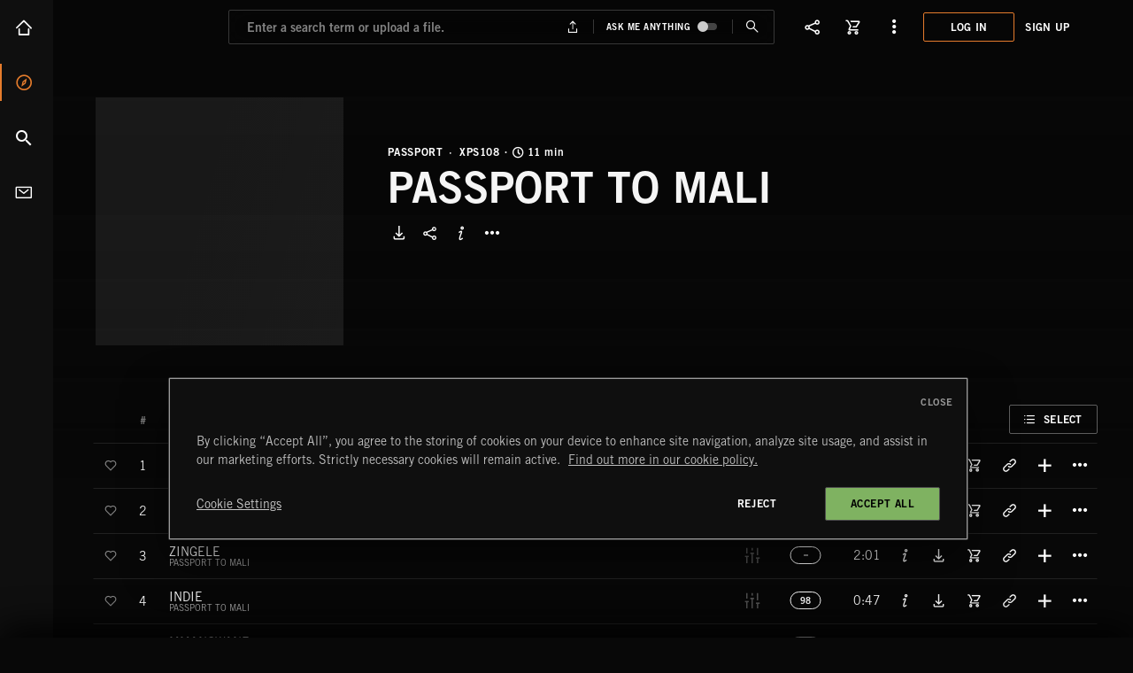

--- FILE ---
content_type: text/html; charset=utf-8
request_url: https://www.extrememusic.com/albums/1454
body_size: 12147
content:
<!DOCTYPE html>
<html dir="ltr"  lang="en-us">
	<head>
		<meta charset="utf-8" />
		<meta http-equiv="X-UA-Compatible" content="IE=edge" />

		<meta
			name="viewport"
			content="width=device-width,initial-scale=1.0,minimum-scale=1.0,maximum-scale=3.0,user-scalable=yes,viewport-fit=cover"
		/>

		<meta name="theme-color" content="#404040" />

		<link
			rel="preload"
			href="/assets/fonts/tradegothic/Fonts/Bold.woff2"
			as="font"
			type="font/woff2"
			crossorigin
		/>
		<link
			rel="preload"
			href="/assets/fonts/tradegothic/Fonts/Roman.woff2"
			as="font"
			type="font/woff2"
			crossorigin
		/>
		<link
			rel="preload"
			href="/assets/fonts/tradegothic/Fonts/Light.woff2"
			as="font"
			type="font/woff2"
			crossorigin
		/>
		<link
			rel="preload"
			href="/assets/fonts/em-icons/08a85ec/em-icons.woff2"
			as="font"
			type="font/woff2"
			crossorigin
		/>

		
<meta name="extrememusic/config/environment" content="%7B%22modulePrefix%22%3A%22extrememusic%22%2C%22environment%22%3A%22production%22%2C%22rootURL%22%3A%22%2F%22%2C%22locationType%22%3A%22auto%22%2C%22intl%22%3A%7B%22defaultLocale%22%3A%22en%22%7D%2C%22EmberENV%22%3A%7B%22FEATURES%22%3A%7B%7D%2C%22EXTEND_PROTOTYPES%22%3A%7B%22Date%22%3Afalse%7D%2C%22_APPLICATION_TEMPLATE_WRAPPER%22%3Afalse%2C%22_DEFAULT_ASYNC_OBSERVERS%22%3Atrue%2C%22_JQUERY_INTEGRATION%22%3Afalse%2C%22_TEMPLATE_ONLY_GLIMMER_COMPONENTS%22%3Atrue%7D%2C%22isDevOrLocal%22%3Afalse%2C%22APP%22%3A%7B%22environment%22%3A%22production%22%2C%22isDevOrLocal%22%3Afalse%2C%22name%22%3A%22extrememusic%22%2C%22version%22%3A%222.2.0%22%7D%2C%22fastboot%22%3A%7B%22hostWhitelist%22%3A%5B%7B%7D%2C%7B%7D%2C%7B%7D%2C%7B%7D%2C%7B%7D%2C%7B%7D%5D%7D%2C%22ember-img-lazy%22%3A%7B%22lazyFastBoot%22%3Atrue%7D%2C%22emberWordpress%22%3A%7B%7D%2C%22exportApplicationGlobal%22%3Afalse%7D" />
<!-- EMBER_CLI_FASTBOOT_TITLE -->  <meta name="ember-cli-head-start" content>
<title>PASSPORT TO MALI [XPS108] | Extreme Music</title>
<meta name="description" content="[XPS108] PASSPORT, 6 Songs · 11 Minutes">
<!---->
<link rel="apple-touch-icon" sizes="180x180" href="/assets/favicons/EXTREME/apple-touch-icon.png?v=20231105.1">
<link rel="icon" sizes="32x32" href="/assets/favicons/EXTREME/favicon-32x32.png?v=20231105.1" type="image/png">
<link rel="icon" sizes="16x16" href="/assets/favicons/EXTREME/favicon-16x16.png?v=20231105.1" type="image/png">
<link rel="manifest" href="/assets/favicons/EXTREME/manifest.json?v=20231105.1" crossorigin="use-credentials">
<link rel="mask-icon" href="/assets/favicons/EXTREME/safari-pinned-tab.svg?v=20231105.1">
<link rel="shortcut icon" href="/assets/favicons/EXTREME/favicon.ico?v=20231105.1">

<link rel="search" href="/opensearch.xml" title="Extreme Music" type="application/opensearchdescription+xml">

<meta name="msapplication-config" content="/assets/favicons/EXTREME/browserconfig.xml?v=20231105.1">

		<meta property="og:type" content="music.album">
		<meta property="og:site_name" content="Extreme Music">
		<meta property="og:url" content="http://www.extrememusic.com/albums/1454">
		<meta property="og:title" content="PASSPORT TO MALI">
		<meta property="og:description" content="[XPS108] PASSPORT, 6 Songs · 11 Minutes">
		<meta property="og:image" content="https://d2oet5a29f64lj.cloudfront.net/IMAGES/album/large/XPS108.jpg">

<meta name="robots" content="index,follow">
<link rel="canonical" href="https://www.extrememusic.com/albums/1454">





			<script type="text/javascript">
				window.loadClickDimensions = function() {
	if( typeof window.cdAnalytics !== 'undefined' ) {
		return;
	}

	var s = document.createElement('script');
	s.addEventListener( 'load', function(){
		if( typeof clickdimensions !== 'undefined')
		{
			var valid = true;
			if( typeof OneTrust === 'object' && OneTrust ){
				valid = false;
				try {
					if( OnetrustActiveGroups.split(",").map(g => g.trim()).filter( Boolean ).indexOf( OneTrust.GetDomainData().Groups.find( g => g.FirstPartyCookies.find( c => /^(cusid|cuvon)/i.test( c.Name ) ) ? true : false).OptanonGroupId ) > -1 ) {
						valid = true;
					}
				} catch( err ) {
					valid = true;
				}
			}
	
			if( valid ) {
				window.cdAnalytics = new clickdimensions.Analytics('analytics.clickdimensions.com');
				window.cdAnalytics.setAccountKey('ar9XvpfZwi0M4Qr9G5auoA');
				window.cdAnalytics.setDomain('extrememusic.com');
				window.cdAnalytics.setScore(typeof(cdScore) == "undefined" ? 0 : (cdScore == 0 ? null : cdScore));
				window.cdAnalytics.trackPage();
			}
		}
	});
	document.querySelector('body').appendChild( s );
	s.src = '//analytics.clickdimensions.com/ts.js';
};</script>


			<script type="text/javascript">
				window.addEventListener('load', function(){ (function(w, d, s, l, i) {
	w[l] = w[l] || [];
	w[l].push({
		'gtm.start': new Date().getTime(),
		event: 'gtm.js'
	});
	var f = d.getElementsByTagName(s)[0],
	j = d.createElement(s),
	dl = l != 'dataLayer' ? '&l=' + l : '';
	j.async = true;
	j.src =
	'//www.googletagmanager.com/gtm.js?id=' + i + dl;
	f.parentNode.insertBefore(j, f);
})(window, document, 'script', 'dataLayer', 'GTM-5MV7XZ2'); }, { once: true })</script>


			<script type="text/javascript">
				window.loadMixpanel = function() {
	if( typeof window.mixpanel !== 'undefined' ) {
		return;
	}
	
	var valid = true;
	if( typeof OneTrust === 'object' && OneTrust ){
		valid = false;
		try {
			if( OnetrustActiveGroups.split(",").map(g => g.trim()).filter( Boolean ).indexOf( OneTrust.GetDomainData().Groups.find( g => g.FirstPartyCookies.find( c => /^mp_/i.test( c.Name ) ) ? true : false).OptanonGroupId ) > -1 ) {
				valid = true;
			}
		} catch( err ) {
			valid = true;
		}
	}

	if( valid ) {
		(function(e,a){if(!a.__SV){var b=window;try{var c,l,i,j=b.location,g=j.hash;c=function(a,b){return(l=a.match(RegExp(b+"=([^&]*)")))?l[1]:null};g&&c(g,"state")&&(i=JSON.parse(decodeURIComponent(c(g,"state"))),"mpeditor"===i.action&&(b.sessionStorage.setItem("_mpcehash",g),history.replaceState(i.desiredHash||"",e.title,j.pathname+j.search)))}catch(m){}var k,h;window.mixpanel=a;a._i=[];a.init=function(b,c,f){function e(b,a){var c=a.split(".");2==c.length&&(b=b[c[0]],a=c[1]);b[a]=function(){b.push([a].concat(Array.prototype.slice.call(arguments,0)))}}var d=a;"undefined"!==typeof f?d=a[f]=[]:f="mixpanel";d.people=d.people||[];d.toString=function(b){var a="mixpanel";"mixpanel"!==f&&(a+="."+f);b||(a+=" (stub)");return a};d.people.toString=function(){return d.toString(1)+".people (stub)"};k="disable time_event track track_pageview track_links track_forms register register_once alias unregister identify name_tag set_config reset people.set people.set_once people.increment people.append people.union people.track_charge people.clear_charges people.delete_user".split(" ");for(h=0;h<k.length;h++)e(d,k[h]);a._i.push([b,c,f])};a.__SV=1.2;b=e.createElement("script");b.type="text/javascript";b.async=!0;b.src="file:"===e.location.protocol&&"//mp.extrememusic.com/libs/mixpanel-2-latest.min.js".match(/^\/\//)?"https://mp.extrememusic.com/libs/mixpanel-2-latest.min.js":"//mp.extrememusic.com/libs/mixpanel-2-latest.min.js";c=e.getElementsByTagName("script")[0];c.parentNode.insertBefore(b,c)}})(document,window.mixpanel||[]);window.MP_DESTINATIONS=0;window.MP_DESTINATIONS++;mixpanel.init("036fa44f5ce511e697ab3af77f62e7ae", {api_host:"//mp.extrememusic.com",cdn:"//mp.extrememusic.com",loaded:function(){try{window.MP_DESTINATIONS--;if(window.MP_DESTINATIONS<=0)window.MP_EVENTS_TO_TRACK.forEach(function(f){f();})}catch(e){}}});
	}
};</script>


			<script type="text/javascript">
				(function() {
						function hasIntlGetCanonicalLocalesBug() {
							try {
								return new Intl.Locale('und-x-private').toString() === 'x-private';
							} catch (e) {
								return true;
							}
						}					
						if (!('Locale' in Intl) || hasIntlGetCanonicalLocalesBug()) {
							document.write("<script type=\"text/javascript\" defer src=\"/assets/intl-polyfill-624718549a3090cc70bfe8d23bfc3441.js\"><\/script>")
						}
					})()</script>

			<script src="//cdn.cookielaw.org/consent/6b0ec317-61dd-48c2-aaac-8f055ffa1887/OtAutoBlock.js" type="text/javascript"></script>
			<script src="//cdn.cookielaw.org/scripttemplates/otSDKStub.js" data-domain-script="6b0ec317-61dd-48c2-aaac-8f055ffa1887" type="text/javascript"></script>
			<script type="text/javascript">function OptanonWrapper() {
	if( typeof window.loadMixpanel === 'function') {
		window.loadMixpanel();
	}
	if( typeof window.loadClickDimensions === 'function') {
		window.loadClickDimensions();
	}
}</script>
<meta name="ember-cli-head-end" content>


		<link rel="stylesheet" href="/assets/default-65e7867b357f8da114a2109cfab635d9.css" integrity="sha256-tNPVHUuP9Ti7zK7DDc/OCaoj04QyyEBXIgYNT2BhNLY= sha512-Ew/DPfrEgQmZxbyEpKqcVHbvDUYxvvX4/rfLRjoxc1fDY2p0bvZX0skIMbkJm1GSWfmBa8+8WL2Z8QaP3LvEcQ==" />
		<link rel="stylesheet" href="/assets/vendor-f5ca6362ed09586eb83446f108cb6969.css" integrity="sha256-bVVuCxjESt/axJbTGpLhKhckJwgIhCn1ed1Y3uSlqFg= sha512-ZZsp6KEmzCu/3OPgYux1l3Sr1Rp7ffxyEQQcn1WW0FteJV1MXYR12/+rSGTqk7l1Uii1iiU8yNZqD6kOULYj7g==" />
<link rel="stylesheet" href="/assets/chunk.524.453cae29440ecdfb5306.css" integrity="sha256-dr4Go6huvd0X1D4cmdVHe21frvtq8YJRw3VShcNNNPQ= sha512-sO/mX/h4ufspowEQ0HhGaLwGkBCZi6/SbIJGYGUW+B05gDjPrG4YyOYP5+Y9dvN1vqe4LHhzduWrTe/3nr4cvg==" />
		<link rel="stylesheet" href="/assets/extrememusic-589f053bbac8f9f48c6eb03d77e1fb1f.css" integrity="sha256-7tpvYgjPciYyHqT/Yeybk/3gMtXdJc/0mklB+8prKBY= sha512-kM3kWTSS7j4CkxDYksSrRB9HAc1vxYIAp+RUllwp6Rv72dF87QtOo2/IStnBV+F+iK3zHD2k3u9rw/BNvG94AA==" />

		<script>
			function checkIE() {
				if (typeof window !== 'undefined' && typeof document !== 'undefined') {
					if (
						navigator.appName === 'Microsoft Internet Explorer' ||
						!!(
							navigator.userAgent.match(/Trident/) ||
							navigator.userAgent.match(/rv:11/)
						) ||
						!(window.CSS && CSS.supports('color', 'var(--fake-var)'))
					) {
						window.location.href = '/ie11.html';
					}
				}
			}
		</script>
		<!-- start stripe -->
		<script defer src="https://js.stripe.com/v3/"></script>
		<!-- end stripe -->

		<script src="/assets/loadEarly-b13995511036d12713eca7040b5552fb.js" integrity="sha256-0Q/GZEfXFlc7rl90RaTeene5+jZ4A1TQD+ENtRcYkoU= sha512-B3eUzGi73/x/+NaqLAdYWYUaBYNNDFedYss1jhvraJu4+VGslwmQVSzIL24ZWTV2jrsIy6NiYvr2HezJ6I5Vvw==" ></script>

		<!-- BUILD_INFO -->

		
	</head>
	<body onload="checkIE()">
		<script type="x/boundary" id="fastboot-body-start"></script>	<!---->

	<nav role="menu" aria-hidden id="top" class="skip-links ember-view"><!----></nav>

	<!---->


<!---->
	<div class="window-splitter  is--route-albums-show">
		<div class="window-splitter-left">
			<div class="navigation-sidebar" aria-expanded="false" role>
	<div class="navigation-sidebar__content">
		<nav class="navigation-sidebar__nav is--main">

			<a id="ember92433206" class="ember-view navigation-sidebar__nav-item is--home" draggable="false" href="/">
				Home
					<!---->
			</a>

			<a id="ember92433207" class="ember-view navigation-sidebar__nav-item is--discover is--active" draggable="false" href="/discover">
				Discover
					<!---->
			</a>

			<a id="ember92433208" class="ember-view navigation-sidebar__nav-item is--search" draggable="false" href="/search">
				Search
					<!---->
			</a>

				<a id="ember92433209" class="ember-view navigation-sidebar__nav-item is--contact" draggable="false" href="/contact">
					Contact
						<!---->
				</a>
		</nav>

<!---->	</div>
<!----></div>
		</div>

		<div id="ember92433210" class="window-splitter-right ember-view">

			<header class="main-header
		
		
		
		
		
		
		">
	<button class="main-header__mobile-nav-toggle ui-button is--navigation" aria-label="Toggle Navigation" type="button"></button>

<!---->
<!---->
	<div class="main-header__wrapper" itemscope itemtype="https://schema.org/Brand">
		<nav role="menu" aria-hidden id="mainNavigation" class="skip-links ember-view"><!----></nav>

		<a id="ember92433211" class="ember-view main-header__logo  " itemprop="url" aria-label="Go To Homepage" href="/"></a>

		<meta itemprop="name" content="Extreme Music">
		<meta itemprop="slogan" content="Production Music Designed to Inspire">
		<meta itemprop="logo" content="/assets/em-logo-1e762acc2c0ffaec4022fb848f8ae8a6.png">
		<meta itemprop="sameAs" content="https://www.facebook.com/extrememusic">
		<meta itemprop="sameAs" content="https://www.youtube.com/user/extremeallaccess">
		<meta itemprop="sameAs" content="https://www.instagram.com/extrememusic/">
		<meta itemprop="sameAs" content="https://open.spotify.com/user/extrememusicla">

<!---->
		<div class="main-header__actions">
				<div class="skeleton-loader align-right is--floating">
	<div class="skeleton-loader__template skeleton-main-header-login"></div>
</div>
		</div>
	</div>
	<span class="main-header__background"></span>
</header>

			<nav role="menu" aria-hidden id="content" class="skip-links ember-view"><!----></nav>

			<div class="show-album">
	<section class="is--detail tracklist
			is--album
			
			" itemscope itemtype="http://schema.org/MusicAlbum">
		<div class="tracklist__wrapper">
			<div class="tracklist-header__wrapper">
				<div data-current-slide="0" data-number-of-slides="0" id="ember92433212" class="is--align-top lory-slider ember-view"><div class="lory-slider__frame">
		<div class="lory-slider__slides">
			
					<div id="ember92433213" class="tracklist-header__in-slide lory-slider__slide ember-view">
						<header id="ember92433214" class="tracklist-header ember-view">	<div draggable id="ember92433216" class="tracklist-header__image-wrapper is--draggable js-draggableObject draggable-object ember-view">  
		
	<div role="button" aria-label="Play all" tabindex="0" class="play-button tracklist-header__image-playbutton has--played">


			<span class="play-button__content">
				
			<span class="auto-artwork">
		<span class="image-logic ">
		<picture class="auto-artwork__image-tag ">
			<source srcset="https://d2oet5a29f64lj.cloudfront.net/img-data/w/80/album/600/XPS108.jpg.webp 80w,https://d2oet5a29f64lj.cloudfront.net/img-data/w/240/album/600/XPS108.jpg.webp 240w,https://d2oet5a29f64lj.cloudfront.net/img-data/w/480/album/600/XPS108.jpg.webp 480w,https://d2oet5a29f64lj.cloudfront.net/img-data/w/960/album/600/XPS108.jpg.webp 960w,https://d2oet5a29f64lj.cloudfront.net/img-data/w/1240/album/600/XPS108.jpg.webp 1240w,https://d2oet5a29f64lj.cloudfront.net/img-data/w/2480/album/600/XPS108.jpg.webp 2480w" sizes="(max-width: 80px) 80px, (max-width: 240px) 240px, (max-width: 480px) 480px, 480px">
			<source srcset="https://d2oet5a29f64lj.cloudfront.net/img-data/w/80/album/600/XPS108.jpg 80w,https://d2oet5a29f64lj.cloudfront.net/img-data/w/240/album/600/XPS108.jpg 240w,https://d2oet5a29f64lj.cloudfront.net/img-data/w/480/album/600/XPS108.jpg 480w,https://d2oet5a29f64lj.cloudfront.net/img-data/w/960/album/600/XPS108.jpg 960w,https://d2oet5a29f64lj.cloudfront.net/img-data/w/1240/album/600/XPS108.jpg 1240w,https://d2oet5a29f64lj.cloudfront.net/img-data/w/2480/album/600/XPS108.jpg 2480w" sizes="(max-width: 80px) 80px, (max-width: 240px) 240px, (max-width: 480px) 480px, 480px">

	<img alt="Album art for the WORLD album PASSPORT TO MALI" class="image-logic__artwork-default
				  " data-ot-ignore itemprop="image" src="https://d2oet5a29f64lj.cloudfront.net/img-data/w/240/album/600/XPS108.jpg" loading="lazy" width="240" height="240">
	<div class="skeleton-loader">
	<div class="skeleton-loader__template skeleton-auto-artwork-image-tag"></div>
</div>
</picture>
</span>
</span>

		<!---->
		<div class="tracklist-header__image-playbutton-tooltip"></div>
	
			</span>
			<!---->
</div>

	
</div>

<div class="tracklist-header__info">

		<div class="tracklist-header__basics">
							<div class="tracklist-header__skyline">
						<div class="tracklist-header__info-title-copy">
							<!---->

								<div class="tracklist-header__series-title">
										<a id="ember92433217" class="ember-view tracklist-header__series-link" href="/labels/world?label=passport">
											PASSPORT
										</a>
								</div>

							<span class="tracklist-header__type">Album</span>

									<span class="copy-clipboard__item has--response
		">
	
										XPS108<span class="copy-clipboard__icon"></span>
									
</span>
								<div class="tracklist-header__info-duration">
									<div class="tracklist-header__duration">
											 11 min
										
									</div>
								</div>
<!---->						</div>

					</div>

				<!---->

							<h1 class="tracklist-header__title" itemprop="name" data-draggable-dragimage="PASSPORT TO MALI">
					<span class="copy-clipboard__item has--response
		">
	
						PASSPORT TO MALI
						<span class="copy-clipboard__icon"></span>
					
</span>
<!---->				</h1>

				<meta itemprop="dateCreated" content="Mon Jan 31 2005 08:00:00 GMT+0000 (Coordinated Universal Time)">
				<meta itemprop="copyrightHolder" content="Extreme Music">
				<meta itemprop="keywords" content="TRAVEL">
				<meta itemprop="numTracks" content="6">
		</div>

					<!---->
			<!---->



			<div class="tracklist-header__options">
					<div class="download-attach-button ">
		
						<button class="tracklist-header__download-button" aria-label="Download PASSPORT TO MALI" type="button">
							<!---->
						</button>
					
<!----></div>

					<button aria-label="Share Album" id="ember92433219" class="tracklist-header__share-button share-item__button ember-view"><!---->

		<!---->
	</button>

					<button class="tracklist-header__album-info
							 is--album" aria-label="Show Album Info" type="button"><!----></button>

					<button class="tracklist-header__mass-edit
							 is--album
							" aria-label="Select" type="button"><!----></button>

					<button id="popup-ember92433225" class="popup-menu popup-button is--more-tracklist tracklist-header__more-options is--not-logged-in" role="button" aria-haspopup="true" aria-label="More Options" type="button">

<!---->	
		<!---->

<!---->
<!---->
<!---->
<!---->
<!---->
	<!---->

		<!---->

<!---->
<!---->
<!---->
<!---->
<!---->
<!---->
<!---->
<!---->
<!---->
<!---->
<!---->
<!---->
<!---->


	<!---->
	<!---->

</button>
			</div>

</div>

<pre id="ember92433214_tracklist-header-cat-for-clipboard" class="tracklist-header__info-for-clipboard"> XPS108</pre>
<pre id="ember92433214_tracklist-header-title-for-clipboard" class="tracklist-header__info-for-clipboard"> PASSPORT TO MALI</pre></header>
					</div>
					<div id="ember92433228" class="tracklist-header__in-slide is--mobile-only lory-slider__slide ember-view">
						<header id="ember92433229" class="tracklist-header ember-view">	<div draggable id="ember92433231" class="tracklist-header__image-wrapper is--draggable js-draggableObject draggable-object ember-view">  
		
	<div role="button" aria-label="Play all" tabindex="0" class="play-button tracklist-header__image-playbutton has--played">


			<span class="play-button__content">
				
			<span class="auto-artwork">
		<span class="image-logic ">
		<picture class="auto-artwork__image-tag ">
			<source srcset="https://d2oet5a29f64lj.cloudfront.net/img-data/w/80/album/600/XPS108.jpg.webp 80w,https://d2oet5a29f64lj.cloudfront.net/img-data/w/240/album/600/XPS108.jpg.webp 240w,https://d2oet5a29f64lj.cloudfront.net/img-data/w/480/album/600/XPS108.jpg.webp 480w,https://d2oet5a29f64lj.cloudfront.net/img-data/w/960/album/600/XPS108.jpg.webp 960w,https://d2oet5a29f64lj.cloudfront.net/img-data/w/1240/album/600/XPS108.jpg.webp 1240w,https://d2oet5a29f64lj.cloudfront.net/img-data/w/2480/album/600/XPS108.jpg.webp 2480w" sizes="(max-width: 80px) 80px, (max-width: 240px) 240px, (max-width: 480px) 480px, 480px">
			<source srcset="https://d2oet5a29f64lj.cloudfront.net/img-data/w/80/album/600/XPS108.jpg 80w,https://d2oet5a29f64lj.cloudfront.net/img-data/w/240/album/600/XPS108.jpg 240w,https://d2oet5a29f64lj.cloudfront.net/img-data/w/480/album/600/XPS108.jpg 480w,https://d2oet5a29f64lj.cloudfront.net/img-data/w/960/album/600/XPS108.jpg 960w,https://d2oet5a29f64lj.cloudfront.net/img-data/w/1240/album/600/XPS108.jpg 1240w,https://d2oet5a29f64lj.cloudfront.net/img-data/w/2480/album/600/XPS108.jpg 2480w" sizes="(max-width: 80px) 80px, (max-width: 240px) 240px, (max-width: 480px) 480px, 480px">

	<img alt="Album art for the WORLD album PASSPORT TO MALI" class="image-logic__artwork-default
				  " data-ot-ignore itemprop="image" src="https://d2oet5a29f64lj.cloudfront.net/img-data/w/240/album/600/XPS108.jpg" loading="lazy" width="240" height="240">
	<div class="skeleton-loader">
	<div class="skeleton-loader__template skeleton-auto-artwork-image-tag"></div>
</div>
</picture>
</span>
</span>

		<!---->
		<div class="tracklist-header__image-playbutton-tooltip"></div>
	
			</span>
			<!---->
</div>

	
</div>

<div class="tracklist-header__info">

		<div class="tracklist-header__basics">
				<!---->
				<span class="tracklist-header__type">Album</span>
				<span class="tracklist-header__album-no">XPS108</span>

				<!---->

				<span class="tracklist-header__title" data-draggable-dragimage="PASSPORT TO MALI">PASSPORT TO MALI</span>
		</div>

		<!---->

		<!---->


			<div class="tracklist-header__options">
					<div class="download-attach-button ">
		
						<button class="tracklist-header__download-button" aria-label="Download PASSPORT TO MALI" type="button">
							<!---->
						</button>
					
<!----></div>

					<button aria-label="Share Album" id="ember92433233" class="tracklist-header__share-button share-item__button ember-view"><!---->

		<!---->
	</button>

					<button class="tracklist-header__album-info
							 is--album" aria-label="Show Album Info" type="button"><!----></button>

<!---->
					<button id="popup-ember92433238" class="popup-menu popup-button is--more-tracklist tracklist-header__more-options is--not-logged-in" role="button" aria-haspopup="true" aria-label="More Options" type="button">

<!---->	
		<!---->

<!---->
<!---->
<!---->
<!---->
<!---->
	<!---->

		<!---->

<!---->
<!---->
<!---->
<!---->
<!---->
<!---->
<!---->
<!---->
<!---->
<!---->
<!---->
<!---->
<!---->


	<!---->
	<!---->

</button>
			</div>

</div>

<pre id="ember92433229_tracklist-header-cat-for-clipboard" class="tracklist-header__info-for-clipboard"> XPS108</pre>
<pre id="ember92433229_tracklist-header-title-for-clipboard" class="tracklist-header__info-for-clipboard"> PASSPORT TO MALI</pre></header>
					</div>
				
		</div>
	</div>

<!---->
<!----></div>
			</div>

<!---->

				<div class="tracklist__tracks-and-related">
					<div class="tracklist-tracks">
						<div class="tracklist__track-item mytrax-stemmix is--header is--expandable">
		<div>
		<div class="tracklist__track-item__main">
<!---->			<!---->

			<div class="tracklist__track-item__cell is--mass-edit">
					<span class="tracklist__track-item-massedit__button is--not-loading"></span>
				</div>
			<!---->

			<div class="tracklist__track-item__cell is--index" data-draggable-dragimage>
							#

				</div>

			<div class="tracklist__track-item__cell is--favorite">
							 

				</div>

			<!---->

				<div class="tracklist__track-item__cell is--title-container">
					<div class="is--title">
								Title

					</div>

<!---->
					<button class="tracklist__track-expander" aria-label="Expand Track “”" type="button">
						</button>

<!---->
				</div>

			<!---->

			<!---->

			<!---->

			<!---->

			<!---->

			<div class="tracklist__track-item__cell is--playlist-tracker">
					<span> </span>
			</div>

			<!---->

			<div class="tracklist__track-item__cell mytrax-stemmix is--stemmix">
							Stems

				</div>

			<div class="tracklist__track-item__cell is--tempo">
							BPM

				</div>

			<div class="tracklist__track-item__cell is--duration">
							Time

				</div>

			<div class="tracklist__track-item__cell is--info">
							 


				</div>
			<div class="tracklist__track-item__cell is--download
						is--disabled">
						 
				</div>

			<!---->

			<div class="tracklist__track-item__cell is--related">
						 
				</div>

			<div class="tracklist__track-item__cell is--add-to-playlist">
						 
				</div>

			
				<div class="tracklist__track-item__cell is--more">
<!---->
						<span class="tracklist__track-item-massedit__toggle is--not-searchsort">
								<span data-track-item-massedit__label class="tracklist__track-item-massedit__label">
									<span class="tracklist__track-item-massedit__label-text">											Select
										</span>
									<!---->
								</span>

								<span class="tracklist__track-item-massedit__options">
											<span role="button" tabindex="0" class=" add-to-playlist-button ui-button is--add is--disabled tracklist__track-item-massedit__option is--add-to-playlist">
		
												Add
											
<!---->		<!---->
</span>
									
											<div class="add-to-favorites-button is--disabled has--button-text tracklist__track-item-massedit__option is--add-to-favorite">
	<div class=" add-to-favorites-button__button">
		<div class="add-to-favorites-button__button--icon"></div>
		<div class="add-to-favorites-button__button--text">
					
												Favorite
											
				
			</div>
	</div>

			<!---->
	</div>
									
											<div class="download-attach-button is--disabled tracklist__track-item-massedit__option is--download" disabled>
		
												Download
												<!---->
											
<!----></div>
									</span>
							</span>
				</div>
			

			<!---->

		</div>
	</div>


<!---->
<!----></div>
						<span class="mass-selector-watcher"></span>
								<div class="tracklist__track-item-wrapper">
									<div itemprop="track" itemscope itemtype="http://schema.org/MusicRecording" class="tracklist__track-item mytrax-stemmix is--expandable is--album">
		<div draggable id="ember92433255" class=" is--draggable js-draggableObject draggable-object ember-view">  
		
		<div class="tracklist__track-item__main is--track">
<!---->			<!---->

			<div class="tracklist__track-item__cell is--mass-edit">
					<span class="tracklist__track-item-massedit__button is--not-loading"></span>
				</div>
			<!---->

			<div class="tracklist__track-item__cell is--index" data-draggable-dragimage="MADIWA">
<!---->							<div role="button" aria-label="Play all" tabindex="0" class="play-button ui-button is--play has--played">


			<span class="play-button__content">
				<span class="tracklist__track-item__index" itemprop="position">
									1
								</span>
			</span>
			<!---->
</div>
				</div>

			<div class="tracklist__track-item__cell is--favorite">
							<div class="add-to-favorites-button">
	<div class=" add-to-favorites-button__button">
		<div class="add-to-favorites-button__button--icon"></div>
		<!---->
	</div>

			<!---->
	</div>
				</div>

			<!---->

				<div class="tracklist__track-item__cell is--title-container">
					<div class="is--title">
							<span class="tracklist__track-item__title
									 is--album">
									<div role="span" aria-label="Play all" tabindex="0" class="play-button has--played">


			<span class="play-button__content">
				<span class="tracklist__track-item__title-inner
												 is--track" itemprop="name">
											<!---->
											MADIWA
										</span>
			</span>
			<!---->
</div>

							</span>

							<span class="tracklist__track-item__title-album">
									PASSPORT TO MALI
								</span>
					</div>

<!---->
					<button class="tracklist__track-expander" aria-label="Expand Track “MADIWA”" type="button">
						</button>

<!---->
				</div>

			<!---->

			<!---->

			<!---->

			<!---->

			<!---->

			<div class="tracklist__track-item__cell is--playlist-tracker">
					<span> </span>
			</div>

			<!---->

			<div class="tracklist__track-item__cell mytrax-stemmix is--stemmix">

							<button class="popup-menu popup-button is--stemmix" role="button" aria-haspopup aria-label="Mixing Options" disabled type="button">
							</button>
						
				</div>

			<div class="tracklist__track-item__cell is--tempo">
						<div id="ember92433257" class="tracklist__track-tempo is--tempo-0 has--bpm ember-view">	<span aria-label="Tempo is “Fast”" role="img" class="tracklist__track-tempo-bpm">
	160
	</span>
</div>
				</div>

			<div class="tracklist__track-item__cell is--duration">
						1:46
						<meta content="PT0H1M46S" itemprop="duration">
				</div>

			<div class="tracklist__track-item__cell is--info">
						<button class="ui-button is--info" aria-label="Show Detailed Information For MADIWA" type="button"><!----></button>

				</div>
			<div class="tracklist__track-item__cell is--download
						">
						<div class="download-attach-button ">
		<button class="ui-button is--download" aria-label="Download " type="button">
<!---->			<!---->
		</button>
</div>
				</div>

			<!---->

			<div class="tracklist__track-item__cell is--related">
						<a id="ember92433260" class="ember-view" href="/tracks/25957/related">
							<button class="ui-button is--related-tracks" aria-label="Show Related Tracks For MADIWA" type="button">
								<!---->
							</button>
						</a>
				</div>

			<div class="tracklist__track-item__cell is--add-to-playlist">
						<span role="button" tabindex="0" class=" add-to-playlist-button ui-button is--add">
<!----><!---->		<!---->
</span>
				</div>

			
				<div class="tracklist__track-item__cell is--more">
						<button id="popup-ember92433264" class="popup-menu popup-button is--more-tracklist is--not-logged-in" role="button" aria-haspopup="true" aria-label="More Options" type="button">

<!---->	
		<!---->

		<!---->

<!---->
		<!---->

<!---->
<!---->
	<!---->

		<!---->

<!---->
<!---->
		<!---->

		<!---->

		<!---->

<!---->
<!---->
<!---->
		<!---->
		<!---->

<!---->
<!---->
<!---->
<!---->


	<!---->
	<!---->

</button>
				</div>
			

			<!---->

		</div>
	
	
</div>


<!---->
		<button class="copy-to-clipboard__button has--response
		is--track-item-clipboard" aria-hidden="true" type="button">
	
</button>
<pre id="_track-item-for-clipboard" class="track-item-for-clipboard">Title:	MADIWACAT_ID:	XPS108_01Album:	PASSPORT TO MALIComposers:	Joe Legwabe,
			PRS: 162054794, 100%				/
			TRADITIONAL,
			PUBLIC DOMAIN<!----><!---->Collecting Publisher:	EXTREME PRODUCTION MUSIC USA,
			ASCAP: 345600874, 100%<!---->Codes:	ISWC:
		T0111600069			/
		ISRC:
		GBBPP0530801			/
		TEMPO CODE:
		6382893			/
		ASCAP:
		431446456<!---->Original Publishers:	EXTREME MUSIC LIBRARY LTD,
		PRS:
		500879361,
		100%<!----></pre>
</div>
								</div>
								<div class="tracklist__track-item-wrapper">
									<div itemprop="track" itemscope itemtype="http://schema.org/MusicRecording" class="tracklist__track-item mytrax-stemmix is--expandable is--album">
		<div draggable id="ember92433268" class=" is--draggable js-draggableObject draggable-object ember-view">  
		
		<div class="tracklist__track-item__main is--track">
<!---->			<!---->

			<div class="tracklist__track-item__cell is--mass-edit">
					<span class="tracklist__track-item-massedit__button is--not-loading"></span>
				</div>
			<!---->

			<div class="tracklist__track-item__cell is--index" data-draggable-dragimage="MAJUBA">
<!---->							<div role="button" aria-label="Play all" tabindex="0" class="play-button ui-button is--play has--played">


			<span class="play-button__content">
				<span class="tracklist__track-item__index" itemprop="position">
									2
								</span>
			</span>
			<!---->
</div>
				</div>

			<div class="tracklist__track-item__cell is--favorite">
							<div class="add-to-favorites-button">
	<div class=" add-to-favorites-button__button">
		<div class="add-to-favorites-button__button--icon"></div>
		<!---->
	</div>

			<!---->
	</div>
				</div>

			<!---->

				<div class="tracklist__track-item__cell is--title-container">
					<div class="is--title">
							<span class="tracklist__track-item__title
									 is--album">
									<div role="span" aria-label="Play all" tabindex="0" class="play-button has--played">


			<span class="play-button__content">
				<span class="tracklist__track-item__title-inner
												 is--track" itemprop="name">
											<!---->
											MAJUBA
										</span>
			</span>
			<!---->
</div>

							</span>

							<span class="tracklist__track-item__title-album">
									PASSPORT TO MALI
								</span>
					</div>

<!---->
					<button class="tracklist__track-expander" aria-label="Expand Track “MAJUBA”" type="button">
						</button>

<!---->
				</div>

			<!---->

			<!---->

			<!---->

			<!---->

			<!---->

			<div class="tracklist__track-item__cell is--playlist-tracker">
					<span> </span>
			</div>

			<!---->

			<div class="tracklist__track-item__cell mytrax-stemmix is--stemmix">

							<button class="popup-menu popup-button is--stemmix" role="button" aria-haspopup aria-label="Mixing Options" disabled type="button">
							</button>
						
				</div>

			<div class="tracklist__track-item__cell is--tempo">
						<div id="ember92433270" class="tracklist__track-tempo is--tempo-0 has--bpm ember-view">	<span aria-label="Tempo is “Medium”" role="img" class="tracklist__track-tempo-bpm">
	118
	</span>
</div>
				</div>

			<div class="tracklist__track-item__cell is--duration">
						2:17
						<meta content="PT0H2M17S" itemprop="duration">
				</div>

			<div class="tracklist__track-item__cell is--info">
						<button class="ui-button is--info" aria-label="Show Detailed Information For MAJUBA" type="button"><!----></button>

				</div>
			<div class="tracklist__track-item__cell is--download
						">
						<div class="download-attach-button ">
		<button class="ui-button is--download" aria-label="Download " type="button">
<!---->			<!---->
		</button>
</div>
				</div>

			<!---->

			<div class="tracklist__track-item__cell is--related">
						<a id="ember92433273" class="ember-view" href="/tracks/25958/related">
							<button class="ui-button is--related-tracks" aria-label="Show Related Tracks For MAJUBA" type="button">
								<!---->
							</button>
						</a>
				</div>

			<div class="tracklist__track-item__cell is--add-to-playlist">
						<span role="button" tabindex="0" class=" add-to-playlist-button ui-button is--add">
<!----><!---->		<!---->
</span>
				</div>

			
				<div class="tracklist__track-item__cell is--more">
						<button id="popup-ember92433277" class="popup-menu popup-button is--more-tracklist is--not-logged-in" role="button" aria-haspopup="true" aria-label="More Options" type="button">

<!---->	
		<!---->

		<!---->

<!---->
		<!---->

<!---->
<!---->
	<!---->

		<!---->

<!---->
<!---->
		<!---->

		<!---->

		<!---->

<!---->
<!---->
<!---->
		<!---->
		<!---->

<!---->
<!---->
<!---->
<!---->


	<!---->
	<!---->

</button>
				</div>
			

			<!---->

		</div>
	
	
</div>


<!---->
		<button class="copy-to-clipboard__button has--response
		is--track-item-clipboard" aria-hidden="true" type="button">
	
</button>
<pre id="_track-item-for-clipboard" class="track-item-for-clipboard">Title:	MAJUBACAT_ID:	XPS108_02Album:	PASSPORT TO MALIComposers:	Joe Legwabe,
			PRS: 162054794, 100%				/
			TRADITIONAL,
			PUBLIC DOMAIN<!----><!---->Collecting Publisher:	EXTREME PRODUCTION MUSIC USA,
			ASCAP: 345600874, 100%<!---->Codes:	ISWC:
		T0101595281			/
		ISRC:
		GBBPP0530802			/
		TEMPO CODE:
		6382894			/
		ASCAP:
		431446474<!---->Original Publishers:	EXTREME MUSIC LIBRARY LTD,
		PRS:
		500879361,
		100%<!----></pre>
</div>
								</div>
								<div class="tracklist__track-item-wrapper">
									<div itemprop="track" itemscope itemtype="http://schema.org/MusicRecording" class="tracklist__track-item mytrax-stemmix is--expandable is--album">
		<div draggable id="ember92433281" class=" is--draggable js-draggableObject draggable-object ember-view">  
		
		<div class="tracklist__track-item__main is--track">
<!---->			<!---->

			<div class="tracklist__track-item__cell is--mass-edit">
					<span class="tracklist__track-item-massedit__button is--not-loading"></span>
				</div>
			<!---->

			<div class="tracklist__track-item__cell is--index" data-draggable-dragimage="ZINGELE">
<!---->							<div role="button" aria-label="Play all" tabindex="0" class="play-button ui-button is--play has--played">


			<span class="play-button__content">
				<span class="tracklist__track-item__index" itemprop="position">
									3
								</span>
			</span>
			<!---->
</div>
				</div>

			<div class="tracklist__track-item__cell is--favorite">
							<div class="add-to-favorites-button">
	<div class=" add-to-favorites-button__button">
		<div class="add-to-favorites-button__button--icon"></div>
		<!---->
	</div>

			<!---->
	</div>
				</div>

			<!---->

				<div class="tracklist__track-item__cell is--title-container">
					<div class="is--title">
							<span class="tracklist__track-item__title
									 is--album">
									<div role="span" aria-label="Play all" tabindex="0" class="play-button has--played">


			<span class="play-button__content">
				<span class="tracklist__track-item__title-inner
												 is--track" itemprop="name">
											<!---->
											ZINGELE
										</span>
			</span>
			<!---->
</div>

							</span>

							<span class="tracklist__track-item__title-album">
									PASSPORT TO MALI
								</span>
					</div>

<!---->
					<button class="tracklist__track-expander" aria-label="Expand Track “ZINGELE”" type="button">
						</button>

<!---->
				</div>

			<!---->

			<!---->

			<!---->

			<!---->

			<!---->

			<div class="tracklist__track-item__cell is--playlist-tracker">
					<span> </span>
			</div>

			<!---->

			<div class="tracklist__track-item__cell mytrax-stemmix is--stemmix">

							<button class="popup-menu popup-button is--stemmix" role="button" aria-haspopup aria-label="Mixing Options" disabled type="button">
							</button>
						
				</div>

			<div class="tracklist__track-item__cell is--tempo">
						<div id="ember92433283" class="tracklist__track-tempo is--tempo-0 ember-view">	<span aria-label="Tempo is “Variable”" role="img" class="tracklist__track-tempo-bpm is--zero-bpm"></span>
</div>
				</div>

			<div class="tracklist__track-item__cell is--duration">
						2:01
						<meta content="PT0H2M1S" itemprop="duration">
				</div>

			<div class="tracklist__track-item__cell is--info">
						<button class="ui-button is--info" aria-label="Show Detailed Information For ZINGELE" type="button"><!----></button>

				</div>
			<div class="tracklist__track-item__cell is--download
						">
						<div class="download-attach-button ">
		<button class="ui-button is--download" aria-label="Download " type="button">
<!---->			<!---->
		</button>
</div>
				</div>

			<!---->

			<div class="tracklist__track-item__cell is--related">
						<a id="ember92433286" class="ember-view" href="/tracks/25959/related">
							<button class="ui-button is--related-tracks" aria-label="Show Related Tracks For ZINGELE" type="button">
								<!---->
							</button>
						</a>
				</div>

			<div class="tracklist__track-item__cell is--add-to-playlist">
						<span role="button" tabindex="0" class=" add-to-playlist-button ui-button is--add">
<!----><!---->		<!---->
</span>
				</div>

			
				<div class="tracklist__track-item__cell is--more">
						<button id="popup-ember92433290" class="popup-menu popup-button is--more-tracklist is--not-logged-in" role="button" aria-haspopup="true" aria-label="More Options" type="button">

<!---->	
		<!---->

		<!---->

<!---->
		<!---->

<!---->
<!---->
	<!---->

		<!---->

<!---->
<!---->
		<!---->

		<!---->

		<!---->

<!---->
<!---->
<!---->
		<!---->
		<!---->

<!---->
<!---->
<!---->
<!---->


	<!---->
	<!---->

</button>
				</div>
			

			<!---->

		</div>
	
	
</div>


<!---->
		<button class="copy-to-clipboard__button has--response
		is--track-item-clipboard" aria-hidden="true" type="button">
	
</button>
<pre id="_track-item-for-clipboard" class="track-item-for-clipboard">Title:	ZINGELECAT_ID:	XPS108_03Album:	PASSPORT TO MALIComposers:	Joe Legwabe,
			PRS: 162054794, 100%				/
			TRADITIONAL,
			PUBLIC DOMAIN<!----><!---->Collecting Publisher:	EXTREME PRODUCTION MUSIC USA,
			ASCAP: 345600874, 100%<!---->Codes:	ISWC:
		T0101595758			/
		ISRC:
		GBBPP0530803			/
		TEMPO CODE:
		5735768			/
		ASCAP:
		560117175<!---->Original Publishers:	EXTREME MUSIC LIBRARY LTD,
		PRS:
		500879361,
		100%<!----></pre>
</div>
								</div>
								<div class="tracklist__track-item-wrapper">
									<div itemprop="track" itemscope itemtype="http://schema.org/MusicRecording" class="tracklist__track-item mytrax-stemmix is--expandable is--album">
		<div draggable id="ember92433294" class=" is--draggable js-draggableObject draggable-object ember-view">  
		
		<div class="tracklist__track-item__main is--track">
<!---->			<!---->

			<div class="tracklist__track-item__cell is--mass-edit">
					<span class="tracklist__track-item-massedit__button is--not-loading"></span>
				</div>
			<!---->

			<div class="tracklist__track-item__cell is--index" data-draggable-dragimage="INDIE">
<!---->							<div role="button" aria-label="Play all" tabindex="0" class="play-button ui-button is--play has--played">


			<span class="play-button__content">
				<span class="tracklist__track-item__index" itemprop="position">
									4
								</span>
			</span>
			<!---->
</div>
				</div>

			<div class="tracklist__track-item__cell is--favorite">
							<div class="add-to-favorites-button">
	<div class=" add-to-favorites-button__button">
		<div class="add-to-favorites-button__button--icon"></div>
		<!---->
	</div>

			<!---->
	</div>
				</div>

			<!---->

				<div class="tracklist__track-item__cell is--title-container">
					<div class="is--title">
							<span class="tracklist__track-item__title
									 is--album">
									<div role="span" aria-label="Play all" tabindex="0" class="play-button has--played">


			<span class="play-button__content">
				<span class="tracklist__track-item__title-inner
												 is--track" itemprop="name">
											<!---->
											INDIE
										</span>
			</span>
			<!---->
</div>

							</span>

							<span class="tracklist__track-item__title-album">
									PASSPORT TO MALI
								</span>
					</div>

<!---->
					<button class="tracklist__track-expander" aria-label="Expand Track “INDIE”" type="button">
						</button>

<!---->
				</div>

			<!---->

			<!---->

			<!---->

			<!---->

			<!---->

			<div class="tracklist__track-item__cell is--playlist-tracker">
					<span> </span>
			</div>

			<!---->

			<div class="tracklist__track-item__cell mytrax-stemmix is--stemmix">

							<button class="popup-menu popup-button is--stemmix" role="button" aria-haspopup aria-label="Mixing Options" disabled type="button">
							</button>
						
				</div>

			<div class="tracklist__track-item__cell is--tempo">
						<div id="ember92433296" class="tracklist__track-tempo is--tempo-0 has--bpm ember-view">	<span aria-label="Tempo is “Medium”" role="img" class="tracklist__track-tempo-bpm">
	98
	</span>
</div>
				</div>

			<div class="tracklist__track-item__cell is--duration">
						0:47
						<meta content="PT0H0M47S" itemprop="duration">
				</div>

			<div class="tracklist__track-item__cell is--info">
						<button class="ui-button is--info" aria-label="Show Detailed Information For INDIE" type="button"><!----></button>

				</div>
			<div class="tracklist__track-item__cell is--download
						">
						<div class="download-attach-button ">
		<button class="ui-button is--download" aria-label="Download " type="button">
<!---->			<!---->
		</button>
</div>
				</div>

			<!---->

			<div class="tracklist__track-item__cell is--related">
						<a id="ember92433299" class="ember-view" href="/tracks/25960/related">
							<button class="ui-button is--related-tracks" aria-label="Show Related Tracks For INDIE" type="button">
								<!---->
							</button>
						</a>
				</div>

			<div class="tracklist__track-item__cell is--add-to-playlist">
						<span role="button" tabindex="0" class=" add-to-playlist-button ui-button is--add">
<!----><!---->		<!---->
</span>
				</div>

			
				<div class="tracklist__track-item__cell is--more">
						<button id="popup-ember92433303" class="popup-menu popup-button is--more-tracklist is--not-logged-in" role="button" aria-haspopup="true" aria-label="More Options" type="button">

<!---->	
		<!---->

		<!---->

<!---->
		<!---->

<!---->
<!---->
	<!---->

		<!---->

<!---->
<!---->
		<!---->

		<!---->

		<!---->

<!---->
<!---->
<!---->
		<!---->
		<!---->

<!---->
<!---->
<!---->
<!---->


	<!---->
	<!---->

</button>
				</div>
			

			<!---->

		</div>
	
	
</div>


<!---->
		<button class="copy-to-clipboard__button has--response
		is--track-item-clipboard" aria-hidden="true" type="button">
	
</button>
<pre id="_track-item-for-clipboard" class="track-item-for-clipboard">Title:	INDIECAT_ID:	XPS108_04Album:	PASSPORT TO MALIComposers:	Joe Legwabe,
			PRS: 162054794, 100%				/
			TRADITIONAL,
			PUBLIC DOMAIN<!----><!---->Collecting Publisher:	EXTREME PRODUCTION MUSIC USA,
			ASCAP: 345600874, 100%<!---->Codes:	ISWC:
		T0117398692			/
		ISRC:
		GBBPP0530804			/
		TEMPO CODE:
		4716493			/
		ASCAP:
		391488318<!---->Original Publishers:	EXTREME MUSIC LIBRARY LTD,
		PRS:
		500879361,
		100%<!----></pre>
</div>
								</div>
								<div class="tracklist__track-item-wrapper">
									<div itemprop="track" itemscope itemtype="http://schema.org/MusicRecording" class="tracklist__track-item mytrax-stemmix is--expandable is--album">
		<div draggable id="ember92433307" class=" is--draggable js-draggableObject draggable-object ember-view">  
		
		<div class="tracklist__track-item__main is--track">
<!---->			<!---->

			<div class="tracklist__track-item__cell is--mass-edit">
					<span class="tracklist__track-item-massedit__button is--not-loading"></span>
				</div>
			<!---->

			<div class="tracklist__track-item__cell is--index" data-draggable-dragimage="MMANGWANE">
<!---->							<div role="button" aria-label="Play all" tabindex="0" class="play-button ui-button is--play has--played">


			<span class="play-button__content">
				<span class="tracklist__track-item__index" itemprop="position">
									5
								</span>
			</span>
			<!---->
</div>
				</div>

			<div class="tracklist__track-item__cell is--favorite">
							<div class="add-to-favorites-button">
	<div class=" add-to-favorites-button__button">
		<div class="add-to-favorites-button__button--icon"></div>
		<!---->
	</div>

			<!---->
	</div>
				</div>

			<!---->

				<div class="tracklist__track-item__cell is--title-container">
					<div class="is--title">
							<span class="tracklist__track-item__title
									 is--album">
									<div role="span" aria-label="Play all" tabindex="0" class="play-button has--played">


			<span class="play-button__content">
				<span class="tracklist__track-item__title-inner
												 is--track" itemprop="name">
											<!---->
											MMANGWANE
										</span>
			</span>
			<!---->
</div>

							</span>

							<span class="tracklist__track-item__title-album">
									PASSPORT TO MALI
								</span>
					</div>

<!---->
					<button class="tracklist__track-expander" aria-label="Expand Track “MMANGWANE”" type="button">
						</button>

<!---->
				</div>

			<!---->

			<!---->

			<!---->

			<!---->

			<!---->

			<div class="tracklist__track-item__cell is--playlist-tracker">
					<span> </span>
			</div>

			<!---->

			<div class="tracklist__track-item__cell mytrax-stemmix is--stemmix">

							<button class="popup-menu popup-button is--stemmix" role="button" aria-haspopup aria-label="Mixing Options" disabled type="button">
							</button>
						
				</div>

			<div class="tracklist__track-item__cell is--tempo">
						<div id="ember92433309" class="tracklist__track-tempo is--tempo-0 has--bpm ember-view">	<span aria-label="Tempo is “Med - Fast”" role="img" class="tracklist__track-tempo-bpm">
	170
	</span>
</div>
				</div>

			<div class="tracklist__track-item__cell is--duration">
						2:05
						<meta content="PT0H2M5S" itemprop="duration">
				</div>

			<div class="tracklist__track-item__cell is--info">
						<button class="ui-button is--info" aria-label="Show Detailed Information For MMANGWANE" type="button"><!----></button>

				</div>
			<div class="tracklist__track-item__cell is--download
						">
						<div class="download-attach-button ">
		<button class="ui-button is--download" aria-label="Download " type="button">
<!---->			<!---->
		</button>
</div>
				</div>

			<!---->

			<div class="tracklist__track-item__cell is--related">
						<a id="ember92433312" class="ember-view" href="/tracks/25961/related">
							<button class="ui-button is--related-tracks" aria-label="Show Related Tracks For MMANGWANE" type="button">
								<!---->
							</button>
						</a>
				</div>

			<div class="tracklist__track-item__cell is--add-to-playlist">
						<span role="button" tabindex="0" class=" add-to-playlist-button ui-button is--add">
<!----><!---->		<!---->
</span>
				</div>

			
				<div class="tracklist__track-item__cell is--more">
						<button id="popup-ember92433316" class="popup-menu popup-button is--more-tracklist is--not-logged-in" role="button" aria-haspopup="true" aria-label="More Options" type="button">

<!---->	
		<!---->

		<!---->

<!---->
		<!---->

<!---->
<!---->
	<!---->

		<!---->

<!---->
<!---->
		<!---->

		<!---->

		<!---->

<!---->
<!---->
<!---->
		<!---->
		<!---->

<!---->
<!---->
<!---->
<!---->


	<!---->
	<!---->

</button>
				</div>
			

			<!---->

		</div>
	
	
</div>


<!---->
		<button class="copy-to-clipboard__button has--response
		is--track-item-clipboard" aria-hidden="true" type="button">
	
</button>
<pre id="_track-item-for-clipboard" class="track-item-for-clipboard">Title:	MMANGWANECAT_ID:	XPS108_05Album:	PASSPORT TO MALIComposers:	Joe Legwabe,
			PRS: 162054794, 100%				/
			TRADITIONAL,
			PUBLIC DOMAIN<!----><!---->Collecting Publisher:	EXTREME PRODUCTION MUSIC USA,
			ASCAP: 345600874, 100%<!---->Codes:	ISWC:
		T0101595792			/
		ISRC:
		GBBPP0530805			/
		TEMPO CODE:
		5313001			/
		ASCAP:
		431446312<!---->Original Publishers:	EXTREME MUSIC LIBRARY LTD,
		PRS:
		500879361,
		100%<!----></pre>
</div>
								</div>
								<div class="tracklist__track-item-wrapper">
									<div itemprop="track" itemscope itemtype="http://schema.org/MusicRecording" class="tracklist__track-item mytrax-stemmix is--expandable is--album">
		<div draggable id="ember92433320" class=" is--draggable js-draggableObject draggable-object ember-view">  
		
		<div class="tracklist__track-item__main is--track">
<!---->			<!---->

			<div class="tracklist__track-item__cell is--mass-edit">
					<span class="tracklist__track-item-massedit__button is--not-loading"></span>
				</div>
			<!---->

			<div class="tracklist__track-item__cell is--index" data-draggable-dragimage="KORA">
<!---->							<div role="button" aria-label="Play all" tabindex="0" class="play-button ui-button is--play has--played">


			<span class="play-button__content">
				<span class="tracklist__track-item__index" itemprop="position">
									6
								</span>
			</span>
			<!---->
</div>
				</div>

			<div class="tracklist__track-item__cell is--favorite">
							<div class="add-to-favorites-button">
	<div class=" add-to-favorites-button__button">
		<div class="add-to-favorites-button__button--icon"></div>
		<!---->
	</div>

			<!---->
	</div>
				</div>

			<!---->

				<div class="tracklist__track-item__cell is--title-container">
					<div class="is--title">
							<span class="tracklist__track-item__title
									 is--album">
									<div role="span" aria-label="Play all" tabindex="0" class="play-button has--played">


			<span class="play-button__content">
				<span class="tracklist__track-item__title-inner
												 is--track" itemprop="name">
											<!---->
											KORA
										</span>
			</span>
			<!---->
</div>

							</span>

							<span class="tracklist__track-item__title-album">
									PASSPORT TO MALI
								</span>
					</div>

<!---->
					<button class="tracklist__track-expander" aria-label="Expand Track “KORA”" type="button">
						</button>

<!---->
				</div>

			<!---->

			<!---->

			<!---->

			<!---->

			<!---->

			<div class="tracklist__track-item__cell is--playlist-tracker">
					<span> </span>
			</div>

			<!---->

			<div class="tracklist__track-item__cell mytrax-stemmix is--stemmix">

							<button class="popup-menu popup-button is--stemmix" role="button" aria-haspopup aria-label="Mixing Options" disabled type="button">
							</button>
						
				</div>

			<div class="tracklist__track-item__cell is--tempo">
						<div id="ember92433322" class="tracklist__track-tempo is--tempo-0 has--bpm ember-view">	<span aria-label="Tempo is “Medium”" role="img" class="tracklist__track-tempo-bpm">
	109
	</span>
</div>
				</div>

			<div class="tracklist__track-item__cell is--duration">
						2:46
						<meta content="PT0H2M46S" itemprop="duration">
				</div>

			<div class="tracklist__track-item__cell is--info">
						<button class="ui-button is--info" aria-label="Show Detailed Information For KORA" type="button"><!----></button>

				</div>
			<div class="tracklist__track-item__cell is--download
						">
						<div class="download-attach-button ">
		<button class="ui-button is--download" aria-label="Download " type="button">
<!---->			<!---->
		</button>
</div>
				</div>

			<!---->

			<div class="tracklist__track-item__cell is--related">
						<a id="ember92433325" class="ember-view" href="/tracks/25966/related">
							<button class="ui-button is--related-tracks" aria-label="Show Related Tracks For KORA" type="button">
								<!---->
							</button>
						</a>
				</div>

			<div class="tracklist__track-item__cell is--add-to-playlist">
						<span role="button" tabindex="0" class=" add-to-playlist-button ui-button is--add">
<!----><!---->		<!---->
</span>
				</div>

			
				<div class="tracklist__track-item__cell is--more">
						<button id="popup-ember92433329" class="popup-menu popup-button is--more-tracklist is--not-logged-in" role="button" aria-haspopup="true" aria-label="More Options" type="button">

<!---->	
		<!---->

		<!---->

<!---->
		<!---->

<!---->
<!---->
	<!---->

		<!---->

<!---->
<!---->
		<!---->

		<!---->

		<!---->

<!---->
<!---->
<!---->
		<!---->
		<!---->

<!---->
<!---->
<!---->
<!---->


	<!---->
	<!---->

</button>
				</div>
			

			<!---->

		</div>
	
	
</div>


<!---->
		<button class="copy-to-clipboard__button has--response
		is--track-item-clipboard" aria-hidden="true" type="button">
	
</button>
<pre id="_track-item-for-clipboard" class="track-item-for-clipboard">Title:	KORACAT_ID:	XPS108_06Album:	PASSPORT TO MALIComposers:	Jesus Mercedes,
			PRS: 284601661, 100%<!----><!---->Collecting Publisher:	EXTREME PRODUCTION MUSIC USA,
			ASCAP: 345600874, 100%<!---->Codes:	ISWC:
		T0104200512			/
		ISRC:
		GBBPP0530806			/
		TEMPO CODE:
		1136958			/
		ASCAP:
		410349430<!---->Original Publishers:	EXTREME MUSIC LIBRARY LTD,
		PRS:
		500879361,
		100%<!----></pre>
</div>
								</div>

<!---->
<!---->
							<div id="load-more-ember92433332" class="load-more is--disabled grid-items__load-more has--loading-indicator">
	<button aria-label="Load More" class="load-more__button" disabled type="button">
		<span>Load More</span>
	</button>
</div>
					</div>

						<div id="ember92433333" class="related-albums ember-view"><div class="tracklist__related-content">
<!----></div></div>
				</div>
		</div>

		<div class="tracklist-background">
				<div class="webgl-blurred-image" data-src="https://d2oet5a29f64lj.cloudfront.net/img-data/w/80/album/600/XPS108.jpg">
	<canvas width="120" height="120" data-url="https://d2oet5a29f64lj.cloudfront.net/img-data/w/80/album/600/XPS108.jpg"></canvas>
</div>
			</div>
	</section>
</div>

			<footer id="ember92433334" class="page-footer ember-view">	<div class="page-footer__wrapper">
		<nav role="menu" aria-hidden id="pageFooter" class="skip-links ember-view"><!----></nav>

		<div class="page-footer__logo-and-socials">
			<a id="ember92433335" class="ember-view page-footer__logo" href="/">
				Extreme Music
			</a>

			<!---->
			<div class="page-footer__copyright-line">

				<p class="page-footer__copyright">
					Copyright © 2026 Extreme Music Library Ltd. All Rights Reserved.
				</p>
				<ul class="page-footer__secondaries">
					<li class="page-footer__secondaries-item">
						<a id="ember92433336" class="ember-view page-footer__secondaries-link" href="/terms-and-conditions">
							Terms &amp; Conditions
						</a>
					</li>
					<li class="page-footer__secondaries-item">
						<a id="ember92433337" class="ember-view page-footer__secondaries-link" href="/cookies-policy">
							Cookies Policy
						</a>
					</li>
					<li class="page-footer__secondaries-item">
						<a id="ember92433338" class="ember-view page-footer__secondaries-link" href="/privacy-policy">
							Privacy Policy
						</a>
					</li>
					<li class="page-footer__secondaries-item">
						<a href="https://www.sony.net/SonyInfo/csr/library/msa/" target="_blank" class="page-footer__secondaries-link" rel="noopener noreferrer">
							UK Modern Slavery Act
						</a>
					</li>
<!---->				</ul>
				<p class="page-footer__dev-info">
					<span class="page-footer__version">99dffca88 US</span>
				</p>
			</div>
		</div>

		<ul class="page-footer__nav">

			<li class="page-footer__nav-item is--start">
				<span class="page-footer__nav-title">
					start
				</span>
				<ul class="page-footer__nav-sub">
					<li class="page-footer__nav-subitem">
						<a id="ember92433339" class="ember-view page-footer__nav-sublink" href="/">
							Home
						</a>
					</li>
					<li class="page-footer__nav-subitem">
						<a id="ember92433340" class="ember-view page-footer__nav-sublink" href="/discover">
							Discover
						</a>
					</li>
					<li class="page-footer__nav-subitem">
						<a id="ember92433341" class="ember-view page-footer__nav-sublink" href="/search">
							Search
						</a>
					</li>
				</ul>
			</li>

			<li class="page-footer__nav-item is--discover">
				<span class="page-footer__nav-title">
					Discover
				</span>
				<ul class="page-footer__nav-sub">

					<li class="page-footer__nav-subitem">
						<a id="ember92433342" class="ember-view page-footer__nav-sublink" href="/discover/new-releases">
							Releases
						</a>
					</li>

					<li class="page-footer__nav-subitem">
						<a id="ember92433343" class="ember-view page-footer__nav-sublink" href="/discover/playlists">
							Playlists
						</a>
					</li>

					<li class="page-footer__nav-subitem">
						<a id="ember92433344" class="ember-view page-footer__nav-sublink" href="/discover/talent">
							Talent
						</a>
					</li>
					<li class="page-footer__nav-subitem">
						<a id="ember92433345" class="ember-view page-footer__nav-sublink" href="/discover/labels">
							Labels
						</a>
					</li>
				</ul>
			</li>

			<li class="page-footer__nav-item is--mytrax">
				<span class="page-footer__nav-title">
					MyTrax
				</span>
				<ul class="page-footer__nav-sub">
					<li class="page-footer__nav-subitem">
						<a id="ember92433346" class="ember-view page-footer__nav-sublink" href="/mytrax/playlists">
							Dashboard
						</a>
					</li>
					<li class="page-footer__nav-subitem">
						<a id="ember92433347" class="ember-view page-footer__nav-sublink" href="/mytrax/favorites">
							Favorites
						</a>
					</li>
					<li class="page-footer__nav-subitem">
						<a id="ember92433348" class="ember-view page-footer__nav-sublink" href="/mytrax/mixes">
							Mixes
						</a>
					</li>
				</ul>
			</li>

			<li class="page-footer__nav-item is--company">
				<span class="page-footer__nav-title">
					Company
				</span>
				<ul class="page-footer__nav-sub">

						<li class="page-footer__nav-subitem">
								<a id="ember92433349" class="ember-view page-footer__nav-sublink" href="/blog">
									Blog
								</a>
							</li>

					<li class="page-footer__nav-subitem">
							<a href="https://extrememusic.threadless.com/" target="_blank" class="page-footer__nav-sublink" rel="noopener noreferrer">
								Merch
							</a>
						</li>
				</ul>
			</li>

			<li class="page-footer__nav-item is--support">
				<span class="page-footer__nav-title">
					Contact
				</span>
				<ul class="page-footer__nav-sub">
					<li class="page-footer__nav-subitem">
						<a id="ember92433350" class="ember-view page-footer__nav-sublink" href="/contact/faq">
							FAQ
						</a>
					</li>

						<li class="page-footer__nav-subitem">
							<button class="fastrax-button is--link page-footer__nav-sublink" type="button">
		
								Fastrax
							
	</button>
						</li>

						<li class="page-footer__nav-subitem">
							<a id="ember92433351" class="ember-view page-footer__nav-sublink" href="/contact/message-us">
								Message Us
							</a>
						</li>

				</ul>
			</li>

			<li class="page-footer__nav-item is--social">
				<span class="page-footer__nav-title">
					Follow us
				</span>
				<ul class="page-footer__nav-sub">

					<li class="page-footer__nav-subitem">
						<a href="https://www.facebook.com/extrememusic" target="_blank" class="page-footer__nav-sublink is--facebook" rel="noopener noreferrer">
							Facebook
						</a>
					</li>
					<li class="page-footer__nav-subitem">
						<a href="https://www.instagram.com/extrememusic/" target="_blank" class="page-footer__nav-sublink is--instagram" rel="noopener noreferrer">
							Instagram
						</a>
					</li>
					<li class="page-footer__nav-subitem">
						<a href="https://www.youtube.com/user/extremeallaccess" target="_blank" class="page-footer__nav-sublink is--youtube" rel="noopener noreferrer">
							YouTube
						</a>
					</li>
					<li class="page-footer__nav-subitem">
						<a href="https://open.spotify.com/artist/6Q6wl4T5osps79OPDuLjNJ?si=2qExExS3QgCFjeL7VeaD5g" target="_blank" class="page-footer__nav-sublink is--spotify" rel="noopener noreferrer">
							Spotify
						</a>
					</li>

				</ul>
			</li>

		</ul>
	</div>
</footer>

		</div>
	</div>

	<div class="basic-player
		
		
		
		">
<!---->
	<div class="basic-player__wrapper">
<!---->
	</div>

<!---->
	<button class="basic-player__toggle-mobile" aria-label="Toggle" type="button"></button>

	<pre id="_basic-player-for-clipboard" class="basic-player-for-clipboard"> </pre>
</div>

	<span class="loading-overlay" aria-hidden>
	<span class="loading-overlay__spinner"></span>
</span>

	
<div class="onboarding ">
<!----></div>

	<!---->

	<!---->
<!----><script type="fastboot/shoebox" id="shoebox-config-store">{"ABOUT_PAGE_ENABLED":true,"ABOUT_REDIRECT":"","AVID_PLUGIN_INFO_URL":"https://d2oet5a29f64lj.cloudfront.net/extreme-avid-plugin/latest.json","SMARTSEARCH_ENABLED":true,"ALE_EXPORT_ENABLED":true,"ALLOW_TALENT_PAGES":true,"BOLDCHAT_ACCOUNT_ID":"710358472993489343","BOLDCHAT_BDID":"873882231180027629","BOLDCHAT_WEBSITE_ID":"704405673766207640","CANONICAL_BASE_URL":"https://www.extrememusic.com","CART_ENABLED_COUNTRIES":"","CHRISTMAS_ANIMATION_MOBILE":"https://d2oet5a29f64lj.cloudfront.net/IMAGES/logos/images/em/2021XmasLogo_Mobile%402x.png","CHRISTMAS_ANIMATION_DESKTOP":"https://d2oet5a29f64lj.cloudfront.net/IMAGES/logos/images/em/2021XmasLogo%402x.png","COMPANY_NAME":"Extreme Music","COMPANY_OFFICIAL_NAME":"Extreme Music Library Ltd.","COMPANY_SHORT_NAME":"Extreme","CONTACT_PAGE_ENABLED":true,"CONTACT_REDIRECT":"","CUE_SHEET":true,"CUSTOMIX":true,"CUSTOMIX_ENABLED":true,"DEBUG_MODE":false,"ECOMMERCE":true,"ECOMMERCE_TEMPORARILY_DISABLED":false,"EMAIL_ECOMMERCE":"uslicensing@extrememusic.com","ENV_ROUTE":"","EXPERIMENTAL_FEATURES":false,"CHAT_ENABLED":true,"ZENDESK_API_KEY":"e3aecc08-4569-4714-a78a-5ca630d15a01","GOOGLE_CAPTCHA":"6LeEip0pAAAAAEHX3cTCIzcAFWjrQKvKE43YvsjU","GOOGLE_CLICKDIMENSIONS":"ar9XvpfZwi0M4Qr9G5auoA","GOOGLE_TAGMANAGER":"GTM-5MV7XZ2","ICONS_HASH":"","MERCH_PAGE_ENABLED":true,"MIXPANEL":"036fa44f5ce511e697ab3af77f62e7ae","MIXPANEL_HOST":"mp.extrememusic.com","MIXPANEL_EXCLUDE_LOGGED_IN":false,"PAYMENT_LOCKIN_COUNTRIES":"CA","PRS_BASE_URL":"https://musicshop.prsformusic.com/LMGR/inc/landing.aspx?newapp=True\u0026thirdPartyApp=True","PRS_CART_COUNTRIES":"GB","PRS_NUMBER":"500879361","ROBOTS":"index,follow","SIMPLE_DOWNLOADS":false,"SITE_DESCRIPTION":"Production music by award-winning talent. Extreme Music is trusted by music supervisors, editors and producers of film, TV, advertising, trailers and video games.","SITE_SLOGAN":"Production Music Designed to Inspire","SITE_TITLE":"Extreme Music","SITE_TYPE":"EXTREME","SONIC_ENABLED":true,"STEMS":true,"STUDIO_LEAKS_ARTWORK_URL":"https://www.studioleaks-artwork.extrememusic.com/%albumId%/%size%.%format%","STUDIO_LEAKS_LABEL_ID":"59","STUDIO_LEAKS_LABEL_NAME":"Studio Leaks","STUDIO_LEAKS_LABEL_SLUG":"studio-leaks","TRACK_TITLE_PREFIX":"","TRACKJS_APPLICATION":"amvmjdhmhzzwrjec8mjhbjek","TRACKJS_TOKEN":"6dcf4b677670403f9351bde7344c253a","USER_CAN_RESET_PREFS":false,"VOICESWAP_ENABLED_FOR":"none","WORDPRESS_HOST":"https://wordpress.extrememusic.com","WORDPRESS_BASICAUTH":"","WORDPRESS_LINKBASEDOMAIN":"extrememusic.com","WORDPRESS_STARTPAGE":"1740","WORDPRESS_LANDINGPAGES_PID":"3003","WORDPRESS_API_USER":"","WORDPRESS_API_PASSWORD":"","ONETRUST":"6b0ec317-61dd-48c2-aaac-8f055ffa1887","ONETRUST_IFRAME_CLASS":"optanon-category-C0004","DOMAIN":"","BASE_URL":"","ENVIRONMENT":"production","MODULE_PREFIX":"","ROOT_URL":"","LOCATION_TYPE":"","ONBOARDING_SHOW_DEBUG":true,"MP_COHORT_ID__MULTI_SELECT":"1595579","HAWK_SEM_SIGNUP_URL":"https://info.extrememusic.com","PLAYLIST_POLLING_INTERVAL":15,"ALLOW_USER_MARKETING_SUBSCRIPTION":false,"SHOW_SEARCH_COUNT":false}</script><script type="fastboot/shoebox" id="shoebox-api-store">{"host":"snapi.extrememusic.com","useSsl":"yes","siteId":"4","viewerCountry":"US","cloudfrontViewerCountry":"US"}</script><script type="x/boundary" id="fastboot-body-end"></script>

		<script src="/assets/vendor-58a1512512d7655c110544bf98b621c5.js" integrity="sha256-aPCdbPosOidfvyCFwZ+MqyQPesQLpTV8U0VJLjyiE64= sha512-RAInXJgljmGnBy2qKm2Kxo/nsNBt0wybNFENODZjpzHyIXAqN2YUf3Bzs4f2V1x75wNG+udmkYVGih2AVxA+JQ==" ></script>
<script src="/assets/chunk.834.d38d1014b73dce3770ea.js" integrity="sha256-aJW/efGdZZXNJoUQgbZVOMk3MCPpI8GDRBMbTzbd+LY= sha512-0Ay9pkDzo7ErAvIG/ekoE7/szlvpwfmu+uB7zO2HcXmj6nuh39Ms2xJ/8Xm5hKlUGOnuswo+0XfV601ogYN9GQ==" ></script>
<script src="/assets/chunk.524.453cae29440ecdfb5306.js" integrity="sha256-minhmBpThzOLUzR5OghkTUl9MTKyJbClBxi0aRltQRg= sha512-TWGYDec7srofcvKOPkdj9651tl5pymF/MO66NkXAbmXGuaPNJiYrqS8YziFkI8ZW8HyRX/PNX6wnH0WnCalOMg==" ></script>
		<script defer src="/assets/extrememusic-3ca79662b7fe5598d3bfc5e1fc5ae6ba.js" integrity="sha256-tYnns5Bvi++A5jAgoyufO9CbFJ6MhimhTT7VMekcdwU= sha512-/HrZvwOQ/LvN903SlEoaaB+nb5Dx5ZWIkF4bG/NPagAfFoNCiBG9lYD2TKeChBkPrqo27CdivJ2xRrtjkY80gw==" ></script>

		<div id="ember-basic-dropdown-wormhole"></div>
	</body>
</html>
